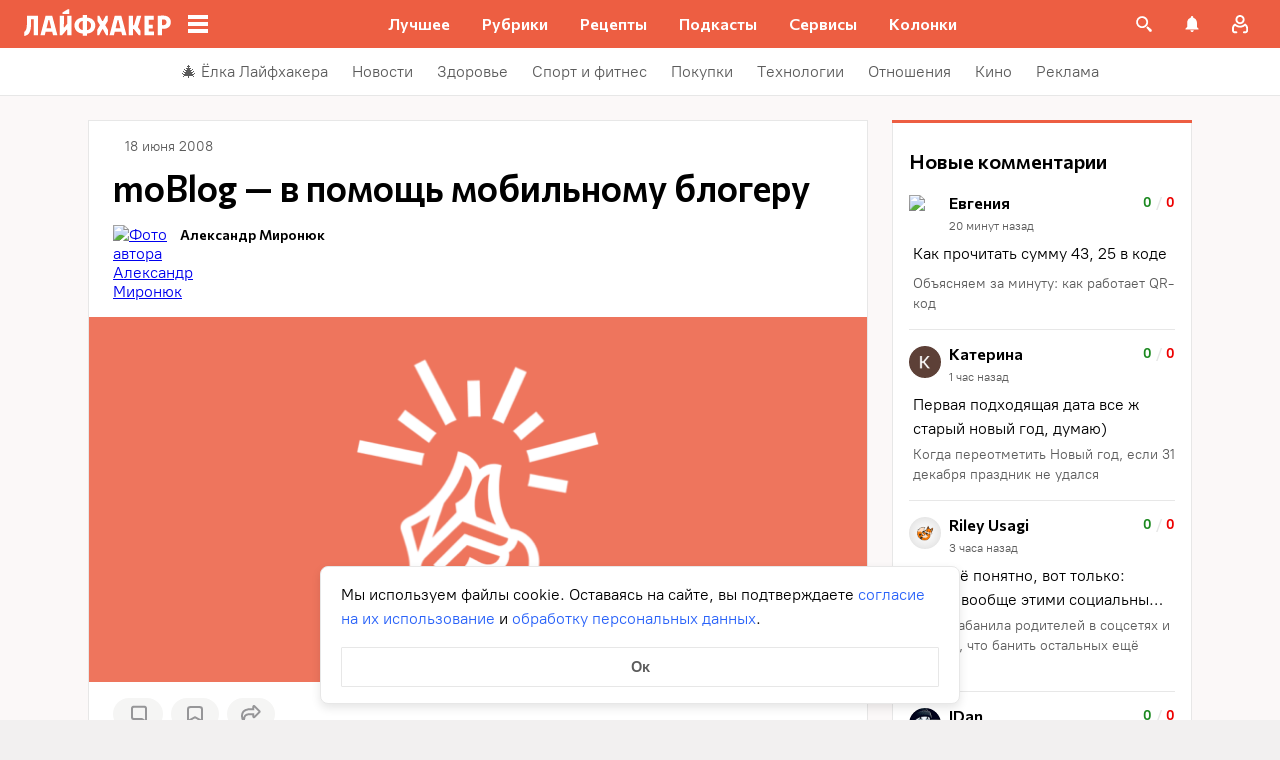

--- FILE ---
content_type: application/javascript
request_url: https://lifehacker.ru/_nuxt/v7.5-BOUIPThf.js
body_size: 272
content:
import{c as d}from"./v7.5-DKDQkK7N.js";import{aL as i,bt as p,bL as f,aT as c,aO as l,bo as b}from"./v7.5-DWLnjb4-.js";try{let e=typeof window<"u"?window:typeof global<"u"?global:typeof globalThis<"u"?globalThis:typeof self<"u"?self:{},t=new e.Error().stack;t&&(e._sentryDebugIds=e._sentryDebugIds||{},e._sentryDebugIds[t]="4c941a6d-9ddf-40ad-af20-7a4e66c6d4bc",e._sentryDebugIdIdentifier="sentry-dbid-4c941a6d-9ddf-40ad-af20-7a4e66c6d4bc")}catch{}const g=i({__name:"IntersectionObserver",props:{options:{type:Object,default:void 0}},emits:["appear","disappear","update"],setup(e,{emit:t}){const o=e,n=t,a=p(null),{stop:r}=d(a,([s])=>{s.isIntersecting?n("appear"):n("disappear")},o.options);return f(()=>{r()}),(s,u)=>(l(),c("div",{ref_key:"target",ref:a},[b(s.$slots,"default")],512))}});export{g as _};
//# sourceMappingURL=v7.5-BOUIPThf.js.map
